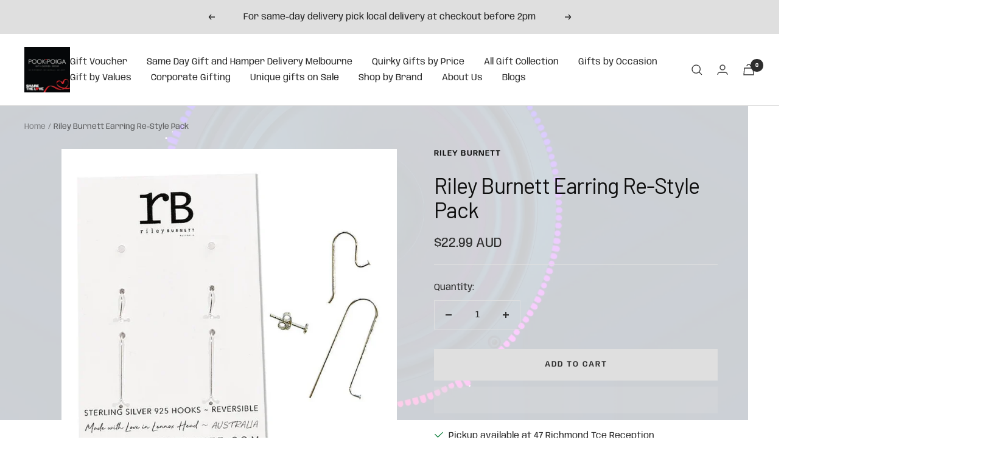

--- FILE ---
content_type: text/javascript; charset=utf-8
request_url: https://www.pookipoiga.com/products/riley-burnett-earring-re-style-pack.js
body_size: 674
content:
{"id":8795467546905,"title":"Riley Burnett Earring Re-Style Pack","handle":"riley-burnett-earring-re-style-pack","description":"\u003ch1\u003eRiley Burnett Earring Re-Style Pack\u003cbr\u003e\n\u003c\/h1\u003e\n\u003ch2\u003eWear them \u003cem\u003eYOUR WAY\u003c\/em\u003e, with Riley Burnett's Re-Style 3 Pack of sterling silver earring hooks. \u003c\/h2\u003e\n\u003cp\u003eNow available as a Stud, Small Hook or Long Hook, your Re-Style Pack means you can wear any of your RB earrings \u003cem\u003eany\u003c\/em\u003e way you like.  \u003c\/p\u003e\n\u003cp\u003eNot only can you choose to wear them short or long, you can also combine them with your other RB earrings to stack them any way you choose!\u003c\/p\u003e\n\u003cp\u003ePlus, with the \u003cem\u003eReversible designs\u003c\/em\u003e, you can flip and change them up as often as you like. The perfect solution to any outfit or mood ;) \u003c\/p\u003e","published_at":"2023-09-30T20:58:41+10:00","created_at":"2023-09-30T20:54:25+10:00","vendor":"Riley Burnett","type":"Earrings","tags":["Australian Made","Gifts for Her","Recycled","Riley Burnett","Sustainable"],"price":2299,"price_min":2299,"price_max":2299,"available":true,"price_varies":false,"compare_at_price":null,"compare_at_price_min":0,"compare_at_price_max":0,"compare_at_price_varies":false,"variants":[{"id":47038923440409,"title":"Default Title","option1":"Default Title","option2":null,"option3":null,"sku":"SKU: ERSP","requires_shipping":true,"taxable":true,"featured_image":null,"available":true,"name":"Riley Burnett Earring Re-Style Pack","public_title":null,"options":["Default Title"],"price":2299,"weight":500,"compare_at_price":null,"inventory_quantity":5,"inventory_management":"shopify","inventory_policy":"deny","barcode":null,"requires_selling_plan":false,"selling_plan_allocations":[]}],"images":["\/\/cdn.shopify.com\/s\/files\/1\/0976\/6984\/products\/riley-burnett-riley-burnett-earring-re-style-pack-403045.webp?v=1709468546"],"featured_image":"\/\/cdn.shopify.com\/s\/files\/1\/0976\/6984\/products\/riley-burnett-riley-burnett-earring-re-style-pack-403045.webp?v=1709468546","options":[{"name":"Title","position":1,"values":["Default Title"]}],"url":"\/products\/riley-burnett-earring-re-style-pack","media":[{"alt":"Riley BurnettRiley Burnett Earring Re-Style Pack #same day gift delivery melbourne#","id":37115232846105,"position":1,"preview_image":{"aspect_ratio":1.0,"height":720,"width":720,"src":"https:\/\/cdn.shopify.com\/s\/files\/1\/0976\/6984\/products\/riley-burnett-riley-burnett-earring-re-style-pack-403045.webp?v=1709468546"},"aspect_ratio":1.0,"height":720,"media_type":"image","src":"https:\/\/cdn.shopify.com\/s\/files\/1\/0976\/6984\/products\/riley-burnett-riley-burnett-earring-re-style-pack-403045.webp?v=1709468546","width":720}],"requires_selling_plan":false,"selling_plan_groups":[]}